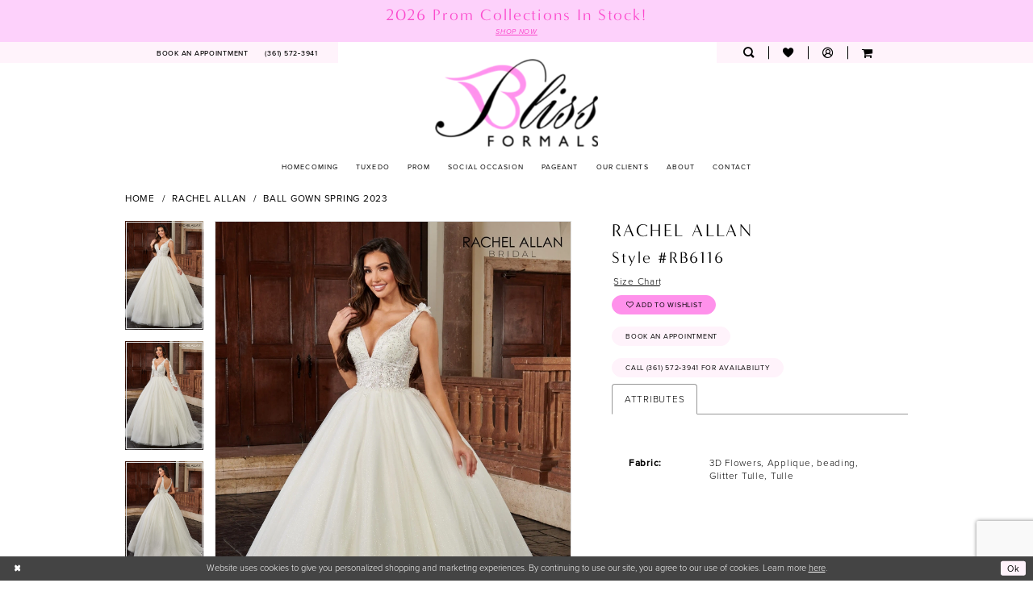

--- FILE ---
content_type: text/html; charset=utf-8
request_url: https://www.google.com/recaptcha/api2/anchor?ar=1&k=6Lcj_zIaAAAAAEPaGR6WdvVAhU7h1T3sbNdPWs4X&co=aHR0cHM6Ly93d3cuYmxpc3Nmb3JtYWxzYW5kcHJvbS5jb206NDQz&hl=en&v=PoyoqOPhxBO7pBk68S4YbpHZ&size=invisible&anchor-ms=20000&execute-ms=30000&cb=v30m6ng9ipqi
body_size: 48931
content:
<!DOCTYPE HTML><html dir="ltr" lang="en"><head><meta http-equiv="Content-Type" content="text/html; charset=UTF-8">
<meta http-equiv="X-UA-Compatible" content="IE=edge">
<title>reCAPTCHA</title>
<style type="text/css">
/* cyrillic-ext */
@font-face {
  font-family: 'Roboto';
  font-style: normal;
  font-weight: 400;
  font-stretch: 100%;
  src: url(//fonts.gstatic.com/s/roboto/v48/KFO7CnqEu92Fr1ME7kSn66aGLdTylUAMa3GUBHMdazTgWw.woff2) format('woff2');
  unicode-range: U+0460-052F, U+1C80-1C8A, U+20B4, U+2DE0-2DFF, U+A640-A69F, U+FE2E-FE2F;
}
/* cyrillic */
@font-face {
  font-family: 'Roboto';
  font-style: normal;
  font-weight: 400;
  font-stretch: 100%;
  src: url(//fonts.gstatic.com/s/roboto/v48/KFO7CnqEu92Fr1ME7kSn66aGLdTylUAMa3iUBHMdazTgWw.woff2) format('woff2');
  unicode-range: U+0301, U+0400-045F, U+0490-0491, U+04B0-04B1, U+2116;
}
/* greek-ext */
@font-face {
  font-family: 'Roboto';
  font-style: normal;
  font-weight: 400;
  font-stretch: 100%;
  src: url(//fonts.gstatic.com/s/roboto/v48/KFO7CnqEu92Fr1ME7kSn66aGLdTylUAMa3CUBHMdazTgWw.woff2) format('woff2');
  unicode-range: U+1F00-1FFF;
}
/* greek */
@font-face {
  font-family: 'Roboto';
  font-style: normal;
  font-weight: 400;
  font-stretch: 100%;
  src: url(//fonts.gstatic.com/s/roboto/v48/KFO7CnqEu92Fr1ME7kSn66aGLdTylUAMa3-UBHMdazTgWw.woff2) format('woff2');
  unicode-range: U+0370-0377, U+037A-037F, U+0384-038A, U+038C, U+038E-03A1, U+03A3-03FF;
}
/* math */
@font-face {
  font-family: 'Roboto';
  font-style: normal;
  font-weight: 400;
  font-stretch: 100%;
  src: url(//fonts.gstatic.com/s/roboto/v48/KFO7CnqEu92Fr1ME7kSn66aGLdTylUAMawCUBHMdazTgWw.woff2) format('woff2');
  unicode-range: U+0302-0303, U+0305, U+0307-0308, U+0310, U+0312, U+0315, U+031A, U+0326-0327, U+032C, U+032F-0330, U+0332-0333, U+0338, U+033A, U+0346, U+034D, U+0391-03A1, U+03A3-03A9, U+03B1-03C9, U+03D1, U+03D5-03D6, U+03F0-03F1, U+03F4-03F5, U+2016-2017, U+2034-2038, U+203C, U+2040, U+2043, U+2047, U+2050, U+2057, U+205F, U+2070-2071, U+2074-208E, U+2090-209C, U+20D0-20DC, U+20E1, U+20E5-20EF, U+2100-2112, U+2114-2115, U+2117-2121, U+2123-214F, U+2190, U+2192, U+2194-21AE, U+21B0-21E5, U+21F1-21F2, U+21F4-2211, U+2213-2214, U+2216-22FF, U+2308-230B, U+2310, U+2319, U+231C-2321, U+2336-237A, U+237C, U+2395, U+239B-23B7, U+23D0, U+23DC-23E1, U+2474-2475, U+25AF, U+25B3, U+25B7, U+25BD, U+25C1, U+25CA, U+25CC, U+25FB, U+266D-266F, U+27C0-27FF, U+2900-2AFF, U+2B0E-2B11, U+2B30-2B4C, U+2BFE, U+3030, U+FF5B, U+FF5D, U+1D400-1D7FF, U+1EE00-1EEFF;
}
/* symbols */
@font-face {
  font-family: 'Roboto';
  font-style: normal;
  font-weight: 400;
  font-stretch: 100%;
  src: url(//fonts.gstatic.com/s/roboto/v48/KFO7CnqEu92Fr1ME7kSn66aGLdTylUAMaxKUBHMdazTgWw.woff2) format('woff2');
  unicode-range: U+0001-000C, U+000E-001F, U+007F-009F, U+20DD-20E0, U+20E2-20E4, U+2150-218F, U+2190, U+2192, U+2194-2199, U+21AF, U+21E6-21F0, U+21F3, U+2218-2219, U+2299, U+22C4-22C6, U+2300-243F, U+2440-244A, U+2460-24FF, U+25A0-27BF, U+2800-28FF, U+2921-2922, U+2981, U+29BF, U+29EB, U+2B00-2BFF, U+4DC0-4DFF, U+FFF9-FFFB, U+10140-1018E, U+10190-1019C, U+101A0, U+101D0-101FD, U+102E0-102FB, U+10E60-10E7E, U+1D2C0-1D2D3, U+1D2E0-1D37F, U+1F000-1F0FF, U+1F100-1F1AD, U+1F1E6-1F1FF, U+1F30D-1F30F, U+1F315, U+1F31C, U+1F31E, U+1F320-1F32C, U+1F336, U+1F378, U+1F37D, U+1F382, U+1F393-1F39F, U+1F3A7-1F3A8, U+1F3AC-1F3AF, U+1F3C2, U+1F3C4-1F3C6, U+1F3CA-1F3CE, U+1F3D4-1F3E0, U+1F3ED, U+1F3F1-1F3F3, U+1F3F5-1F3F7, U+1F408, U+1F415, U+1F41F, U+1F426, U+1F43F, U+1F441-1F442, U+1F444, U+1F446-1F449, U+1F44C-1F44E, U+1F453, U+1F46A, U+1F47D, U+1F4A3, U+1F4B0, U+1F4B3, U+1F4B9, U+1F4BB, U+1F4BF, U+1F4C8-1F4CB, U+1F4D6, U+1F4DA, U+1F4DF, U+1F4E3-1F4E6, U+1F4EA-1F4ED, U+1F4F7, U+1F4F9-1F4FB, U+1F4FD-1F4FE, U+1F503, U+1F507-1F50B, U+1F50D, U+1F512-1F513, U+1F53E-1F54A, U+1F54F-1F5FA, U+1F610, U+1F650-1F67F, U+1F687, U+1F68D, U+1F691, U+1F694, U+1F698, U+1F6AD, U+1F6B2, U+1F6B9-1F6BA, U+1F6BC, U+1F6C6-1F6CF, U+1F6D3-1F6D7, U+1F6E0-1F6EA, U+1F6F0-1F6F3, U+1F6F7-1F6FC, U+1F700-1F7FF, U+1F800-1F80B, U+1F810-1F847, U+1F850-1F859, U+1F860-1F887, U+1F890-1F8AD, U+1F8B0-1F8BB, U+1F8C0-1F8C1, U+1F900-1F90B, U+1F93B, U+1F946, U+1F984, U+1F996, U+1F9E9, U+1FA00-1FA6F, U+1FA70-1FA7C, U+1FA80-1FA89, U+1FA8F-1FAC6, U+1FACE-1FADC, U+1FADF-1FAE9, U+1FAF0-1FAF8, U+1FB00-1FBFF;
}
/* vietnamese */
@font-face {
  font-family: 'Roboto';
  font-style: normal;
  font-weight: 400;
  font-stretch: 100%;
  src: url(//fonts.gstatic.com/s/roboto/v48/KFO7CnqEu92Fr1ME7kSn66aGLdTylUAMa3OUBHMdazTgWw.woff2) format('woff2');
  unicode-range: U+0102-0103, U+0110-0111, U+0128-0129, U+0168-0169, U+01A0-01A1, U+01AF-01B0, U+0300-0301, U+0303-0304, U+0308-0309, U+0323, U+0329, U+1EA0-1EF9, U+20AB;
}
/* latin-ext */
@font-face {
  font-family: 'Roboto';
  font-style: normal;
  font-weight: 400;
  font-stretch: 100%;
  src: url(//fonts.gstatic.com/s/roboto/v48/KFO7CnqEu92Fr1ME7kSn66aGLdTylUAMa3KUBHMdazTgWw.woff2) format('woff2');
  unicode-range: U+0100-02BA, U+02BD-02C5, U+02C7-02CC, U+02CE-02D7, U+02DD-02FF, U+0304, U+0308, U+0329, U+1D00-1DBF, U+1E00-1E9F, U+1EF2-1EFF, U+2020, U+20A0-20AB, U+20AD-20C0, U+2113, U+2C60-2C7F, U+A720-A7FF;
}
/* latin */
@font-face {
  font-family: 'Roboto';
  font-style: normal;
  font-weight: 400;
  font-stretch: 100%;
  src: url(//fonts.gstatic.com/s/roboto/v48/KFO7CnqEu92Fr1ME7kSn66aGLdTylUAMa3yUBHMdazQ.woff2) format('woff2');
  unicode-range: U+0000-00FF, U+0131, U+0152-0153, U+02BB-02BC, U+02C6, U+02DA, U+02DC, U+0304, U+0308, U+0329, U+2000-206F, U+20AC, U+2122, U+2191, U+2193, U+2212, U+2215, U+FEFF, U+FFFD;
}
/* cyrillic-ext */
@font-face {
  font-family: 'Roboto';
  font-style: normal;
  font-weight: 500;
  font-stretch: 100%;
  src: url(//fonts.gstatic.com/s/roboto/v48/KFO7CnqEu92Fr1ME7kSn66aGLdTylUAMa3GUBHMdazTgWw.woff2) format('woff2');
  unicode-range: U+0460-052F, U+1C80-1C8A, U+20B4, U+2DE0-2DFF, U+A640-A69F, U+FE2E-FE2F;
}
/* cyrillic */
@font-face {
  font-family: 'Roboto';
  font-style: normal;
  font-weight: 500;
  font-stretch: 100%;
  src: url(//fonts.gstatic.com/s/roboto/v48/KFO7CnqEu92Fr1ME7kSn66aGLdTylUAMa3iUBHMdazTgWw.woff2) format('woff2');
  unicode-range: U+0301, U+0400-045F, U+0490-0491, U+04B0-04B1, U+2116;
}
/* greek-ext */
@font-face {
  font-family: 'Roboto';
  font-style: normal;
  font-weight: 500;
  font-stretch: 100%;
  src: url(//fonts.gstatic.com/s/roboto/v48/KFO7CnqEu92Fr1ME7kSn66aGLdTylUAMa3CUBHMdazTgWw.woff2) format('woff2');
  unicode-range: U+1F00-1FFF;
}
/* greek */
@font-face {
  font-family: 'Roboto';
  font-style: normal;
  font-weight: 500;
  font-stretch: 100%;
  src: url(//fonts.gstatic.com/s/roboto/v48/KFO7CnqEu92Fr1ME7kSn66aGLdTylUAMa3-UBHMdazTgWw.woff2) format('woff2');
  unicode-range: U+0370-0377, U+037A-037F, U+0384-038A, U+038C, U+038E-03A1, U+03A3-03FF;
}
/* math */
@font-face {
  font-family: 'Roboto';
  font-style: normal;
  font-weight: 500;
  font-stretch: 100%;
  src: url(//fonts.gstatic.com/s/roboto/v48/KFO7CnqEu92Fr1ME7kSn66aGLdTylUAMawCUBHMdazTgWw.woff2) format('woff2');
  unicode-range: U+0302-0303, U+0305, U+0307-0308, U+0310, U+0312, U+0315, U+031A, U+0326-0327, U+032C, U+032F-0330, U+0332-0333, U+0338, U+033A, U+0346, U+034D, U+0391-03A1, U+03A3-03A9, U+03B1-03C9, U+03D1, U+03D5-03D6, U+03F0-03F1, U+03F4-03F5, U+2016-2017, U+2034-2038, U+203C, U+2040, U+2043, U+2047, U+2050, U+2057, U+205F, U+2070-2071, U+2074-208E, U+2090-209C, U+20D0-20DC, U+20E1, U+20E5-20EF, U+2100-2112, U+2114-2115, U+2117-2121, U+2123-214F, U+2190, U+2192, U+2194-21AE, U+21B0-21E5, U+21F1-21F2, U+21F4-2211, U+2213-2214, U+2216-22FF, U+2308-230B, U+2310, U+2319, U+231C-2321, U+2336-237A, U+237C, U+2395, U+239B-23B7, U+23D0, U+23DC-23E1, U+2474-2475, U+25AF, U+25B3, U+25B7, U+25BD, U+25C1, U+25CA, U+25CC, U+25FB, U+266D-266F, U+27C0-27FF, U+2900-2AFF, U+2B0E-2B11, U+2B30-2B4C, U+2BFE, U+3030, U+FF5B, U+FF5D, U+1D400-1D7FF, U+1EE00-1EEFF;
}
/* symbols */
@font-face {
  font-family: 'Roboto';
  font-style: normal;
  font-weight: 500;
  font-stretch: 100%;
  src: url(//fonts.gstatic.com/s/roboto/v48/KFO7CnqEu92Fr1ME7kSn66aGLdTylUAMaxKUBHMdazTgWw.woff2) format('woff2');
  unicode-range: U+0001-000C, U+000E-001F, U+007F-009F, U+20DD-20E0, U+20E2-20E4, U+2150-218F, U+2190, U+2192, U+2194-2199, U+21AF, U+21E6-21F0, U+21F3, U+2218-2219, U+2299, U+22C4-22C6, U+2300-243F, U+2440-244A, U+2460-24FF, U+25A0-27BF, U+2800-28FF, U+2921-2922, U+2981, U+29BF, U+29EB, U+2B00-2BFF, U+4DC0-4DFF, U+FFF9-FFFB, U+10140-1018E, U+10190-1019C, U+101A0, U+101D0-101FD, U+102E0-102FB, U+10E60-10E7E, U+1D2C0-1D2D3, U+1D2E0-1D37F, U+1F000-1F0FF, U+1F100-1F1AD, U+1F1E6-1F1FF, U+1F30D-1F30F, U+1F315, U+1F31C, U+1F31E, U+1F320-1F32C, U+1F336, U+1F378, U+1F37D, U+1F382, U+1F393-1F39F, U+1F3A7-1F3A8, U+1F3AC-1F3AF, U+1F3C2, U+1F3C4-1F3C6, U+1F3CA-1F3CE, U+1F3D4-1F3E0, U+1F3ED, U+1F3F1-1F3F3, U+1F3F5-1F3F7, U+1F408, U+1F415, U+1F41F, U+1F426, U+1F43F, U+1F441-1F442, U+1F444, U+1F446-1F449, U+1F44C-1F44E, U+1F453, U+1F46A, U+1F47D, U+1F4A3, U+1F4B0, U+1F4B3, U+1F4B9, U+1F4BB, U+1F4BF, U+1F4C8-1F4CB, U+1F4D6, U+1F4DA, U+1F4DF, U+1F4E3-1F4E6, U+1F4EA-1F4ED, U+1F4F7, U+1F4F9-1F4FB, U+1F4FD-1F4FE, U+1F503, U+1F507-1F50B, U+1F50D, U+1F512-1F513, U+1F53E-1F54A, U+1F54F-1F5FA, U+1F610, U+1F650-1F67F, U+1F687, U+1F68D, U+1F691, U+1F694, U+1F698, U+1F6AD, U+1F6B2, U+1F6B9-1F6BA, U+1F6BC, U+1F6C6-1F6CF, U+1F6D3-1F6D7, U+1F6E0-1F6EA, U+1F6F0-1F6F3, U+1F6F7-1F6FC, U+1F700-1F7FF, U+1F800-1F80B, U+1F810-1F847, U+1F850-1F859, U+1F860-1F887, U+1F890-1F8AD, U+1F8B0-1F8BB, U+1F8C0-1F8C1, U+1F900-1F90B, U+1F93B, U+1F946, U+1F984, U+1F996, U+1F9E9, U+1FA00-1FA6F, U+1FA70-1FA7C, U+1FA80-1FA89, U+1FA8F-1FAC6, U+1FACE-1FADC, U+1FADF-1FAE9, U+1FAF0-1FAF8, U+1FB00-1FBFF;
}
/* vietnamese */
@font-face {
  font-family: 'Roboto';
  font-style: normal;
  font-weight: 500;
  font-stretch: 100%;
  src: url(//fonts.gstatic.com/s/roboto/v48/KFO7CnqEu92Fr1ME7kSn66aGLdTylUAMa3OUBHMdazTgWw.woff2) format('woff2');
  unicode-range: U+0102-0103, U+0110-0111, U+0128-0129, U+0168-0169, U+01A0-01A1, U+01AF-01B0, U+0300-0301, U+0303-0304, U+0308-0309, U+0323, U+0329, U+1EA0-1EF9, U+20AB;
}
/* latin-ext */
@font-face {
  font-family: 'Roboto';
  font-style: normal;
  font-weight: 500;
  font-stretch: 100%;
  src: url(//fonts.gstatic.com/s/roboto/v48/KFO7CnqEu92Fr1ME7kSn66aGLdTylUAMa3KUBHMdazTgWw.woff2) format('woff2');
  unicode-range: U+0100-02BA, U+02BD-02C5, U+02C7-02CC, U+02CE-02D7, U+02DD-02FF, U+0304, U+0308, U+0329, U+1D00-1DBF, U+1E00-1E9F, U+1EF2-1EFF, U+2020, U+20A0-20AB, U+20AD-20C0, U+2113, U+2C60-2C7F, U+A720-A7FF;
}
/* latin */
@font-face {
  font-family: 'Roboto';
  font-style: normal;
  font-weight: 500;
  font-stretch: 100%;
  src: url(//fonts.gstatic.com/s/roboto/v48/KFO7CnqEu92Fr1ME7kSn66aGLdTylUAMa3yUBHMdazQ.woff2) format('woff2');
  unicode-range: U+0000-00FF, U+0131, U+0152-0153, U+02BB-02BC, U+02C6, U+02DA, U+02DC, U+0304, U+0308, U+0329, U+2000-206F, U+20AC, U+2122, U+2191, U+2193, U+2212, U+2215, U+FEFF, U+FFFD;
}
/* cyrillic-ext */
@font-face {
  font-family: 'Roboto';
  font-style: normal;
  font-weight: 900;
  font-stretch: 100%;
  src: url(//fonts.gstatic.com/s/roboto/v48/KFO7CnqEu92Fr1ME7kSn66aGLdTylUAMa3GUBHMdazTgWw.woff2) format('woff2');
  unicode-range: U+0460-052F, U+1C80-1C8A, U+20B4, U+2DE0-2DFF, U+A640-A69F, U+FE2E-FE2F;
}
/* cyrillic */
@font-face {
  font-family: 'Roboto';
  font-style: normal;
  font-weight: 900;
  font-stretch: 100%;
  src: url(//fonts.gstatic.com/s/roboto/v48/KFO7CnqEu92Fr1ME7kSn66aGLdTylUAMa3iUBHMdazTgWw.woff2) format('woff2');
  unicode-range: U+0301, U+0400-045F, U+0490-0491, U+04B0-04B1, U+2116;
}
/* greek-ext */
@font-face {
  font-family: 'Roboto';
  font-style: normal;
  font-weight: 900;
  font-stretch: 100%;
  src: url(//fonts.gstatic.com/s/roboto/v48/KFO7CnqEu92Fr1ME7kSn66aGLdTylUAMa3CUBHMdazTgWw.woff2) format('woff2');
  unicode-range: U+1F00-1FFF;
}
/* greek */
@font-face {
  font-family: 'Roboto';
  font-style: normal;
  font-weight: 900;
  font-stretch: 100%;
  src: url(//fonts.gstatic.com/s/roboto/v48/KFO7CnqEu92Fr1ME7kSn66aGLdTylUAMa3-UBHMdazTgWw.woff2) format('woff2');
  unicode-range: U+0370-0377, U+037A-037F, U+0384-038A, U+038C, U+038E-03A1, U+03A3-03FF;
}
/* math */
@font-face {
  font-family: 'Roboto';
  font-style: normal;
  font-weight: 900;
  font-stretch: 100%;
  src: url(//fonts.gstatic.com/s/roboto/v48/KFO7CnqEu92Fr1ME7kSn66aGLdTylUAMawCUBHMdazTgWw.woff2) format('woff2');
  unicode-range: U+0302-0303, U+0305, U+0307-0308, U+0310, U+0312, U+0315, U+031A, U+0326-0327, U+032C, U+032F-0330, U+0332-0333, U+0338, U+033A, U+0346, U+034D, U+0391-03A1, U+03A3-03A9, U+03B1-03C9, U+03D1, U+03D5-03D6, U+03F0-03F1, U+03F4-03F5, U+2016-2017, U+2034-2038, U+203C, U+2040, U+2043, U+2047, U+2050, U+2057, U+205F, U+2070-2071, U+2074-208E, U+2090-209C, U+20D0-20DC, U+20E1, U+20E5-20EF, U+2100-2112, U+2114-2115, U+2117-2121, U+2123-214F, U+2190, U+2192, U+2194-21AE, U+21B0-21E5, U+21F1-21F2, U+21F4-2211, U+2213-2214, U+2216-22FF, U+2308-230B, U+2310, U+2319, U+231C-2321, U+2336-237A, U+237C, U+2395, U+239B-23B7, U+23D0, U+23DC-23E1, U+2474-2475, U+25AF, U+25B3, U+25B7, U+25BD, U+25C1, U+25CA, U+25CC, U+25FB, U+266D-266F, U+27C0-27FF, U+2900-2AFF, U+2B0E-2B11, U+2B30-2B4C, U+2BFE, U+3030, U+FF5B, U+FF5D, U+1D400-1D7FF, U+1EE00-1EEFF;
}
/* symbols */
@font-face {
  font-family: 'Roboto';
  font-style: normal;
  font-weight: 900;
  font-stretch: 100%;
  src: url(//fonts.gstatic.com/s/roboto/v48/KFO7CnqEu92Fr1ME7kSn66aGLdTylUAMaxKUBHMdazTgWw.woff2) format('woff2');
  unicode-range: U+0001-000C, U+000E-001F, U+007F-009F, U+20DD-20E0, U+20E2-20E4, U+2150-218F, U+2190, U+2192, U+2194-2199, U+21AF, U+21E6-21F0, U+21F3, U+2218-2219, U+2299, U+22C4-22C6, U+2300-243F, U+2440-244A, U+2460-24FF, U+25A0-27BF, U+2800-28FF, U+2921-2922, U+2981, U+29BF, U+29EB, U+2B00-2BFF, U+4DC0-4DFF, U+FFF9-FFFB, U+10140-1018E, U+10190-1019C, U+101A0, U+101D0-101FD, U+102E0-102FB, U+10E60-10E7E, U+1D2C0-1D2D3, U+1D2E0-1D37F, U+1F000-1F0FF, U+1F100-1F1AD, U+1F1E6-1F1FF, U+1F30D-1F30F, U+1F315, U+1F31C, U+1F31E, U+1F320-1F32C, U+1F336, U+1F378, U+1F37D, U+1F382, U+1F393-1F39F, U+1F3A7-1F3A8, U+1F3AC-1F3AF, U+1F3C2, U+1F3C4-1F3C6, U+1F3CA-1F3CE, U+1F3D4-1F3E0, U+1F3ED, U+1F3F1-1F3F3, U+1F3F5-1F3F7, U+1F408, U+1F415, U+1F41F, U+1F426, U+1F43F, U+1F441-1F442, U+1F444, U+1F446-1F449, U+1F44C-1F44E, U+1F453, U+1F46A, U+1F47D, U+1F4A3, U+1F4B0, U+1F4B3, U+1F4B9, U+1F4BB, U+1F4BF, U+1F4C8-1F4CB, U+1F4D6, U+1F4DA, U+1F4DF, U+1F4E3-1F4E6, U+1F4EA-1F4ED, U+1F4F7, U+1F4F9-1F4FB, U+1F4FD-1F4FE, U+1F503, U+1F507-1F50B, U+1F50D, U+1F512-1F513, U+1F53E-1F54A, U+1F54F-1F5FA, U+1F610, U+1F650-1F67F, U+1F687, U+1F68D, U+1F691, U+1F694, U+1F698, U+1F6AD, U+1F6B2, U+1F6B9-1F6BA, U+1F6BC, U+1F6C6-1F6CF, U+1F6D3-1F6D7, U+1F6E0-1F6EA, U+1F6F0-1F6F3, U+1F6F7-1F6FC, U+1F700-1F7FF, U+1F800-1F80B, U+1F810-1F847, U+1F850-1F859, U+1F860-1F887, U+1F890-1F8AD, U+1F8B0-1F8BB, U+1F8C0-1F8C1, U+1F900-1F90B, U+1F93B, U+1F946, U+1F984, U+1F996, U+1F9E9, U+1FA00-1FA6F, U+1FA70-1FA7C, U+1FA80-1FA89, U+1FA8F-1FAC6, U+1FACE-1FADC, U+1FADF-1FAE9, U+1FAF0-1FAF8, U+1FB00-1FBFF;
}
/* vietnamese */
@font-face {
  font-family: 'Roboto';
  font-style: normal;
  font-weight: 900;
  font-stretch: 100%;
  src: url(//fonts.gstatic.com/s/roboto/v48/KFO7CnqEu92Fr1ME7kSn66aGLdTylUAMa3OUBHMdazTgWw.woff2) format('woff2');
  unicode-range: U+0102-0103, U+0110-0111, U+0128-0129, U+0168-0169, U+01A0-01A1, U+01AF-01B0, U+0300-0301, U+0303-0304, U+0308-0309, U+0323, U+0329, U+1EA0-1EF9, U+20AB;
}
/* latin-ext */
@font-face {
  font-family: 'Roboto';
  font-style: normal;
  font-weight: 900;
  font-stretch: 100%;
  src: url(//fonts.gstatic.com/s/roboto/v48/KFO7CnqEu92Fr1ME7kSn66aGLdTylUAMa3KUBHMdazTgWw.woff2) format('woff2');
  unicode-range: U+0100-02BA, U+02BD-02C5, U+02C7-02CC, U+02CE-02D7, U+02DD-02FF, U+0304, U+0308, U+0329, U+1D00-1DBF, U+1E00-1E9F, U+1EF2-1EFF, U+2020, U+20A0-20AB, U+20AD-20C0, U+2113, U+2C60-2C7F, U+A720-A7FF;
}
/* latin */
@font-face {
  font-family: 'Roboto';
  font-style: normal;
  font-weight: 900;
  font-stretch: 100%;
  src: url(//fonts.gstatic.com/s/roboto/v48/KFO7CnqEu92Fr1ME7kSn66aGLdTylUAMa3yUBHMdazQ.woff2) format('woff2');
  unicode-range: U+0000-00FF, U+0131, U+0152-0153, U+02BB-02BC, U+02C6, U+02DA, U+02DC, U+0304, U+0308, U+0329, U+2000-206F, U+20AC, U+2122, U+2191, U+2193, U+2212, U+2215, U+FEFF, U+FFFD;
}

</style>
<link rel="stylesheet" type="text/css" href="https://www.gstatic.com/recaptcha/releases/PoyoqOPhxBO7pBk68S4YbpHZ/styles__ltr.css">
<script nonce="euJ0F3dHn_F9dh_HBcphmg" type="text/javascript">window['__recaptcha_api'] = 'https://www.google.com/recaptcha/api2/';</script>
<script type="text/javascript" src="https://www.gstatic.com/recaptcha/releases/PoyoqOPhxBO7pBk68S4YbpHZ/recaptcha__en.js" nonce="euJ0F3dHn_F9dh_HBcphmg">
      
    </script></head>
<body><div id="rc-anchor-alert" class="rc-anchor-alert"></div>
<input type="hidden" id="recaptcha-token" value="[base64]">
<script type="text/javascript" nonce="euJ0F3dHn_F9dh_HBcphmg">
      recaptcha.anchor.Main.init("[\x22ainput\x22,[\x22bgdata\x22,\x22\x22,\[base64]/[base64]/[base64]/ZyhXLGgpOnEoW04sMjEsbF0sVywwKSxoKSxmYWxzZSxmYWxzZSl9Y2F0Y2goayl7RygzNTgsVyk/[base64]/[base64]/[base64]/[base64]/[base64]/[base64]/[base64]/bmV3IEJbT10oRFswXSk6dz09Mj9uZXcgQltPXShEWzBdLERbMV0pOnc9PTM/bmV3IEJbT10oRFswXSxEWzFdLERbMl0pOnc9PTQ/[base64]/[base64]/[base64]/[base64]/[base64]\\u003d\x22,\[base64]\\u003d\\u003d\x22,\x22K8ONZiwwWwXDk8KWwqXCgn/CqcO9w4ZROMK6PMKswq8Hw63DisK0bMKXw6sYw7cGw5h8cmTDrgJUwo4Aw6kxwq/[base64]/CpMOcbybDlTnCrVsyeMOgw4vCi8KbPARqwokrwr/CpTk/YU7Cgy0Fwo9fwol5eEIVKcO+wpbCp8KJwpNCw7rDtcKCCzPCocOtwqhWwoTCn0nCrcOfFjzCp8Kvw7Nsw5ICwprCi8Kwwp8Vw4nCoF3DqMOJwrNxOD7CtMKFb2fDkkA/V3nCqMO6IMKWWsOtw517GsKWw5N2W2dGDzLCoSQ4ABh8w4dCXGo7TDQMOno1w6MYw68Bwo0awqrCsAgyw5Ytw4tZX8OBw689EsKXPcOow455w5Nre1p3wpxwAMKww656w7XDq19+w61mRsKocghXwoDCvsOLU8OFwqw1PhoLJ8K9LV/DnCVjwrrDisOGKXjCuxrCp8ObOMKkSMKpYMOCwpjCjXQTwrsQwrXDoG7CksOGO8O2wpzDqsO1w4IGwqF2w5ozEg3CosK6CMKAD8ODeH7DnVfDl8KBw5HDv2MBwolRw7HDncO+wqZzwq/CpMKMV8K7QcKvN8KvUH3Dkk1nwobDi3VRWQ7CkcO2Vl5dIMOPIsKWw7FhfU/DjcKiLcOzbDnDhFvCl8Kdw6zCqnhxwoMiwoFQw6vDtjPCpMKvDQ4qwooawrzDm8K4wrjCkcOowr1awrDDgsK9w43Dk8KmwrjDjAHCh3ZeOzgEwoHDg8OLw5QmUFQjZgbDjBMgJcK/w6Asw4TDksK4w7nDucOyw5Mnw5cPBsOBwpEWw61VPcOkwrXChGfCmcORw63DtsOPLcKhbMOfwqp9PsOHf8OzT3XCssKGw7XDrAvCisKOwoMwwr/[base64]/[base64]/wowOwrLDqMKawovDkUYyw7sEwpEOWcKBI8OuYhoEP8Kewr3CmR8pZnPDkcOcRwBLEMKybTMcwpl+c37Ds8KHE8KLBBHDuU3CmU4xGMO6wqQidiUHC2zCrMO4EWjDj8OIwph0D8KawqbCrsO+TMOMRMK/wqjCh8KKw47Clkwyw43CosK9csKLR8KEVMKHGUrCikXDosOWJ8KWJR47w5luwq3Cl37DiFsnLsKOOkvCrXYlwoccA3bDlz/CiFLChGDDqMOmw5/DrcOSwqTCvArDqHXDpMOjwo13eMKAw7kpw4jCnXVnwroPPTjDtnDDl8KKw7ksXGHClW/DrcKseXzDiAc1BWUOwrFXIcKow6vCvcOkTsKEBSR7RB4YwqZGwqXCs8O1OwVsY8KGwrgKw41PHXMhDS7CrcKbalBMaCjCncOLw4rDuAjCvsOReBRZKTfDssK/AQHCo8Orw57DrVvDjSoNI8O1woxTwpXDvQQCw7HDjE53csOXw49Owr5ew7FjSsKuV8OYWcOkX8K3w7kcwqALwpIrccO/[base64]/DmMKVbMOSw73DpsOTw5xVAcOVw77DuMOKNcKCwoFSdsKkLATDgcKKw57CnCUyw7DDrMKTSm7DnV3DlcKzw6tkw6AmGMKyw7xTUsOIUxTCrsKwHDjCkGbDqRJhVsOoUE/[base64]/[base64]/[base64]/DmMKfdcOtM8Kxw4nCo8K2wr/DisKPwojCsMOIwpdJZFIvw4vDoBvCnQJiTMKAWsKcwobCscOsw5Y8wrrCv8KTw5oJZilRNwR5wpNuw7jDuMOtbMObHyDCn8KtwrPDh8OZAMOEXcOaIMKUasO/[base64]/CrkPCmsK3wpJEw7EDJWpPLMORwqfDoSrCvcOwwrzCtnx+PFNRZQHDnWtww7bDvgxOwpFuNXTCmsKvw6jDt8OLY1jDuy3CssKJGsOyBmkMwp3DrsOcwqzDrHc8IcOqLsO4wrnCqm/CghnDim/CoxLCuDY8LMKbN0dSKhUWwrZ0Z8Oew4sHSsKHQ0s2ME7CnwjCrMKSDwfCrigcJMK4CUHCs8OhGmjDs8OnasOBNiUWw6nDusKjJTHCp8OEbkLDi04owpNWw7tmwpkAwrN3wp4/XV7Dll/DhcKcKwkUEh7Cg8OywpUULlHCkcK6dw/ClRfDn8KMA8KbIcKmIMOnw65GwovCoWLCqjzDmgE9w5bCu8K5XyAow4c0SsOvTcOAw5ZrB8OgF35XBEt8wo5qPxbCl27CmMOGemvDh8KkwpDDmsKiBicuwozCgsOOw5/[base64]/DllHCqTvDlcOWw5DChVExd8Khw5PDvnl8NizCniUYwqxnD8K0ZV5IN33DlGpPw6NSwpfCrC7Do0ZMwqRXNGXCkCXCjMOPwrgcMiDDh8KcwrDChsOmw5A9X8ONfT/[base64]/[base64]/DhcKQwrnDhcOfwoHCuMOdV8KVGcOyeUIZwrAnw7JPJnvCoHnCgEfCgcOpw4kFfsOoUGAWwpQVAcOJPC8Fw53CpcOZw4zCtsKpw7AsaMOMwrnDrSbDgMOSXsOuAizCvMOULxfCh8Kew592wrjCuMO9wp4HFC7CscKHEyQ+wo/Di1FJw6XDjlp9TWpgw61/wq1GTMOEGnvCqQ3DhMOewo/[base64]/Cj2pIwptCcVvDiBzCuMKNw7HCkUbCrS/Dhy9ZacKwwrLCqcKbw5HCqnwmwqTDmsOOdgPDjsOnwrXCp8KBb0kNwoDCp1EFFVZWw4fCmsODw5XCtFhtcX3DrTDClsKbHcKbQnhZwrHCsMKZFMKBw4hXw6hiwq7CrVDCrzwEZCfCg8KLRcKMwoMAwpHDlyTDvWQXw4/CqX3CmcOLOnJtHUhuM13CiVVnwqrDhUHDtMO4w5LDhCTDgMOfYMK1w53CgcO1K8KLDgPDhHAkRsOhWkTDrsOpV8OcT8K4w5rCisKYwpwSwqnCpUrCnyktenIdcETDiF/DhsOaRMO+w5DCiMKjwrPCmcOYwoNzUF8QNAkIW18tcMOCwoPCqRPDgFkQwop4w4TDu8Kbw7oEw5/CnsKIayAtw4ZeTcKkA3/[base64]/[base64]/PB8Zw4QNw4xUCsKEwoYdIcKnwrXDrnfDoVfDlmsUwpJNw43DhgzCjMOSasOYw63DiMK4w5USaz/DgFABwpgwwqIDwrRiwqAsBcKXIEbClsOsw6TDr8O5TEoUwokId2hDw6nDgCDCr0I3HcOwVQfCuXPDncKFw43DhwAWwpPCqcKvw7Z3Z8KvwrDCmSHDkVPDhj0twqvDtE3DgnAKGsK/[base64]/CkisrwqzDncObNGcqwqNTw61ew7IowrAHEsODw6tUWmhgO0vClEgfPwMnwozCv3hVC1zDpzLDp8K/DsKyEl7DgX8sPMKtw6PDsjcuw5/DiXPCrMK1DsKmaUB+acKEwpdIw7oLZsKsRMO7PCvDlMKgSnMLwo3Cs2VeEMOiw6vDgcO9w63DqsKCw5h+w7I0woZxw4lqw6TCtHtywo5UKELCk8ObbMKywrkYw4rCsho8w7tnw43CtlTDrxTCpMKHw5F4fsO5fMK/IxLCjMK6b8Ksw5lFwprCrx9Awp0rDl/DtDx7w5wKEARhQ0PCvsK1w77CusOFOnYEwofCihRiecKsBE5pw6d2w5bCtBvCth/DtnzCvsKqwqY0w655wofCosOdG8OuQjLCkMK2wogmwp9qw7l4wrhHwpEWw4N3w6AlPm9Gw40hPUc/cR/CpWwew6HDt8KUwr/[base64]/ClUJUwqXChAUbYH3Dox/CjADCsMO0wqbDlsOeL1LDhBLCmsKdXgZNw47CkmpfwrUma8KBMMO3Zyt5woVhQcKbCUkswrY5w57DiMKqAsOVXCjCuk7CsXDDo3bDscOBw7HCsMOhwplKIcO1GGxlXlkvNifDixzCnyvCvADDjFMEBsKIM8Kcwq/[base64]/DmsOuPg7DtcKVwpLCmWTCmShMXWwZO0DCgGPCucKAZhNtwrjDrcK/Djo/IsOqMFQSwqwzw4o1GcOXw5rCgjg3wo48AXnDshnCjsOtwokTKcOOFMOawp0gOz7DnMOXw5zDt8KVw5nCk8KJUwTCv8K9N8Kjw6QgWHxQeBXCjMKVwrfDi8KEwoTCkTJ/HHtvbiDCpsK/YcOAb8Kgw7nDtcOYwppObsKASsKYw5PDt8OmwqrCkQI5P8KOGDcpPMKXw5cbf8KBeMKOw5vDt8KQdD17HGrDusOJVcOHFg0Vcn/DlsOST2EHYUc+wrtAw7UHC8O8woxmw4/Djys7T3rCmMO4w6sDwrFZIic8wpLDp8OXCcOgXGTCmcKGw5DCvcKuwrjDtcKYwr/Dvn3DscK+w4YTwoDCocOgVX7Dsw1rWMKawpfDi8O5wowhw4BDUsKmw4pBQsOrGMOSwp7DoD0Qwp7DmsOHacKZwotgPlMLwpJ+w5LCqsOTwo/Cvg3DsMOUZQPDnsOKwrDDsGMdw7AOwqhWScOIw4Y2wpTCiTwbeSJpwrPDlGnCllw8w4FywpzCtcOAA8KtwrNQw6E3Q8Kyw6Z3wq9rw4bDkQHDjMKIw7Z8Ph5Dw7xsJy/DhW/DsHYHdTBZw5YQP2IBw5AyJMOqLcKLwoPCqjTCrsK8w5/CgMKMwrhnLR7CtEg0wrEQOsKDwqbCnU1kGEDCosOlYMOyB1cfwp/CrQzCu2duw7xKwqHCq8KEawlKekt9bcKAAcKteMKGw7DCvMOAwpYCwpAASkzCrcOIPjATwrLDsMKqQys0Z8KxAG/CgyoJwqxZLcOTw7QBwp1WJ3ZNARh4w4Q6McKfw5DDiyZBWB3Dg8K/ThTDpcOzw7lDZhx3Og3DvkLCs8OKwp/Dp8KBUcOQw7gTwrvCpcKROsKOUsOsLh52w713ccO3wrhCwpjCg03Co8KtAcK5wp3CmV7DlmrCi8KRQlUWwrQQVn7DqnzDsjbCnMKcBgFWwpvDv23Cs8OGw7rDlcOIMiYLVsOIwqfChATDicKwKyN+w4QAwo/DuXXDq0JPMcO/wrfCoMOuYxnDn8KCHwfDjcO9EC3CtsOHGmTCoU9pOcOsRsKYwofCssOfw4fChAzDn8Kvwrt9Y8O/wodYwrHCuXvCkQvCnsKhMS/DowLChsOTc0TDosObwqrCgUV5CMOOUjfDjMKSa8ObVMKIw7Evw4J2w6PCssOiwqHCr8K0w5kAwpDCv8Kqw63DqVjCp1F0KjVsUDdcw693JMOkwqpMwo3DoUElAF7CtlYqw5sXwpxmw6nDnTHChHRGw5zCmk0HwqrDnAzDqm15wolZw5kMw7dOPEvCuMKNUMO7wp/DpsKBwq9Gw7UWaBEZDRxsHn/[base64]/[base64]/DucKyOjHDvsKrw6zConLDqcOWwoZMPMOJw5AYcn/DvMOIwqTCiWLDkS3CjsOOKmTDnsOWWUvCv8Ohw4MZw4LCswFkw6PCrlbDkWzChMO6wqfClDAMw6fCvcKGwrbDn3DCnsKkw6PDmcO1ZMKTMyhLGsOGG1tYMAMiw45jwp/DgBzCmWfDk8OUEx/[base64]/CngvDpg7Dtw7DmC91C8OmHV14wp9Qw5XCvsKSw6bDhcOsUGNEw5jDhgRuw40gejN7bBjChEPDiXbDrsKJw7IGw7bChMKAw7RoRTIBVMO/w5TCjSjDrX7CssOaJsKdwrbCimDCosKsJ8KNw4QpHAV7J8OEw6hhOBLDssOBAsK1w6rDhUBvdxvCqAULwqNhw7PDtADDmTQCwoLDjsKww5E7wrPCvGgAFcO0cRwSwpt3F8KmVQ3CpcKiMiTDgFsxwrdlGMKmJMOxw5psbsKlaSXDiQtIwrkKwoB/[base64]/w6hpa8OFSCzCmSIYwp/CpMKww7HDsCHCrVzCiBthNcOqTsKIIiHDq8OBw6RFw6w4WRrCjALCi8KvwpLCvsK/[base64]/Di8KKJgjDhMO0RcOcw6PDqmljClrCjMOwaXXCjXZGw6fDncK6eTzDmMOhwqwZwqshHsK+NsKPW3bCmjbCqBgIwp98Y3nChMK9w5DChMOLw5zCm8OEwoUJwp19w4TCmsOlwp/Cp8ObwoAow5XCtz7CrU98w7zDmsKjwq/Dh8OcwqfDusK5EnHCvMOtYWsuBcKqCcKELBbCqsKnw5xtw7bDosOnwr/DlBFfasKrP8OjwrbDqcKJdxDCsj9vw6zDnsK8wrfCmcKXw5ciw58kwovDn8OCw6HDiMKECsKYZT/DkcK5FMKNTkPDuMK/FFXCk8OEXlrCs8Kqe8O9S8OPwpIkw5A/wpVQwprDrR/[base64]/w7LCtMOLOhUtf8OLFwfDnHLCjB5SCjsBwqd5woDCpjDDoynDjkF9wpPChV7DnXUfw48KwofCnBDDk8K7w7cULVEHH8KEw5HCgsOmw4/DjcKcwrnCiXgDXsO1w6Vgw6HDhMKYCRpXwo3DiGYjSMKqw57CiMOFA8OFwpJuGMODAMO0WVdRwpcNCsOzw7LDiSXCnMKfahYFQQY7w4zDhglqwovDtTh4ZcK/wolESMKSw4/Dg1nDjcOZwqzDukk6MwrDrcKyGXTDp1FpDBfDgsOIwo3DosONwofCqDXCusK4Fh7CsMK/wpcOwq/DkmZ1w6MqBsKncsKTworDpcKFI144w67Duy9PQyR3csK5wp5Nb8Oow7fCq1TDpztrdMOANDLCk8OOwp7Dg8KfwqbDl0V1XSQdQANbPsKnw6p7G3DDtcKkE8OaRH7Csk3CjBDCjMKjw6nCuAHDncKhwpHClsKkDsKQNcOGDG/[base64]/CgsOQQCDClSvDplvDucORWcKlLMORBsOPwoEhSMOwwoPCvsOZYwXCqhgvwpXCmnAbwqxRwo7CvsKWw5V2H8O4woXChmnDqFPCh8K/aE4gYcOnw6TCqMKrGzYUwpHChcKPw4Z9KcKmwrTCoGxtw5rDoSUMwoHDmW0wwpx9PcKCw689w71TC8ORPlfDuDBbW8OGwozCg8OywqvCtsKvwrM9fA/ChcO5wo/CsQ18ZMO0w6BAXcOnw5kWVcKdw6XChy8mw7Ayw5bCqR4aQsKMwq3CsMKkKcKaw4HDscKgT8KpwrXCp3AOaUkoDS7CucKrwrQ4EMKgUj8Lw5/DmVzDkSjDj0E7YcKhw5c+dsOvw5MNw6rCtcORDX7DsMKBcmXCvWnCmsO4CcOmw67CsV8xwqrCjcO0w5vDusKdwrHCiHEBGMK6AGt3w5bCmMKFwr/Di8OmwrnDtsKFwrE3w4dgZcOow6fCrjMhRG4Ew4c/V8Kywo/CjcOBw55qwqLCk8OgU8OIw4zCj8OCVXTDpsKbwrp4w7Jyw4hyVls6wolVH18mf8K/QSPCqn58JVAQwovDisKFd8K4UcKNw5Iuw7BKw5TCuMK0woPCv8KhEy7DjwnDu3RcJDDDvMOFw68cSz1Sw7HCqVdEw7fCvMKsLsOowpU4wpFewpB7wrl3wqvDvmfCvQ7DjzDDhiLClBd7HcOmCMOJUh/DoGfDsgwgLcK2wpTChcKGw54xacODQcOiwqrCrcKzKEXDv8Kdwrk0wphuw7XCmsOQR2zCocKnD8O7w6zCm8KMwqUOwrRmBjDDh8KjekvCgE3CoVRpY0doTsOdw6rCr29kN0jCvsKlD8OJHMOMFiEDY28bNSXCrULDiMKyw6PCo8KQwoRGw77DhTXCjQ/CmT3Cp8OXw53CqMO8w6IDwosueCJzNAkNw7zDnlLDnibCpgzChcKnHwtjWlFJwoU4wqtWYcOYw5ZmRXnCj8Klw7nClcKcdMO5dsKFw7bDi8KpwprDiW7CmMOfw5bDpMKNBWwwwq3CqMOvw7/Djythw7HCh8K9w4XDigk4w7wkDsKCfRzCvMKTw7EjFMOlAlXDolMnPx1kO8KvwoFacD7Dt0LDgHtMLg44EGjCm8O2w4bDpSzCuBkrNgogwqB/NHYxwoXCpcKjwp9Fw6hfw7zDu8KAwosbwpg+wobDtEjCrSbCrMOdw7fDpz7CnlfDu8Obwp1zwpJLwp5VEMOkwovDhgMhd8KPw4Q4XcO5CMOGTMK/ViIsN8KHJsKeYUMuFVVnw7o3w7XCly1kcsKbKhsrwq9OPx7ChxXDqcKwwoQCwqTCrsKGwpnDvzjDiFkjwpALUMO2w6Rlw7vDh8OdNcKuw6TCmx44w7IYFsKkw7JkRHsUwqjDgsK7BsOkw4JLHQfCncOkNcKXw5bCuMK4wqlFOMOXw7DCg8KsaMKJTwHDpcO3wp/CpDjDoA/[base64]/[base64]/DvwdcIFVXwq7Cs8KbUXMuw6HDh8KYwpjCg8OaLcKXw4PDscOPw4hhw4bCrcOrw6EawqjCs8Ojw5/DpQRbw4XCoRfDosKgaULCrCzDhRzCkhEcFsKvH17DsRxEw551w41TwqXDtEIxwqlcwo3DqsK7w5hjwq3Dr8KyVBF7PcOsUcOiH8KCwr3CrFrCtQLCgDg0wpXCghHChQkSXMKow4PCvsKnw7nCuMObw4PCssOAZMKawpvDtlPDtS/DncOWUcK2JMKDPQJJw4LDiC3DgMKFDcOFQsK0ICcNcsONWcOpJFTDixRjHcOrw73DmcKvw4/Cq01bwr0Hw4EJw6Z3wo7CoDnDmAIvw5TDtQXCj8OVcxw5w6ECw6UXw7QtHcKqwpAwHsKtwprCh8KuXsKELS9Fw53CpMKwCidYCFvCp8Kzw7XCoCjDlB/CtMKVEzbDlsOFw4DCqww5LcOowq0LYVg/XcO7wrXDpRPDlXc7wpZ7VcKGCBpIwqLCuMO/WHwaByfCtcKfC2HCsmjCoMKwdcOUd04VwqMNcsKswqnCrTFaLcOaGsKuPGDDpcO5wrJVw6bDmHXDisOZwq8/Wi8Cwp3DpMOrw7p3w414ZcKLZTEywrDCnsKNYUfDrCLDpDN3XsKQw4B4TMK/fHxawo7Cni5iF8KuacOjw6TDksKXS8OtwrXDjGrDv8OfU3BbUBdmD2XDgjzDrsK3BcKbAsO/UWjDqT8NYhcIC8Obw7Vrw7zDiyA0LFVKFMObwoVjT2BAVx9fw5ZNwq02LWVRVcKDw61owokxanpkKHZQLzzCt8OzH3AXwpfCjMKnL8KOJHHDrSXClTYySSLDpsKiesK1W8OEw6fDvU/[base64]/DvsOXw6sBNGLDkS4RwqEZS8O2aXZ3fsK2wqdMGcOcwrzDoMOgB0fCssKNw6rClDrDjcKww7nDmMKOwoMYwqhSTV9Ww4rChAxJUMKiw77Ci8KfQMO5w7LDrMKXwocMaH1/[base64]/wpfCi8K/Zm7DssK1FRFNw6NPJknCjMOBDcKvw7fDuMO5w6LDghp1w53Cg8Onw7VJw6bCvCjCnsO7wp/[base64]/[base64]/[base64]/CvgFmw5bDsMKdw7IgwrJsBsKiw7owPsKQw6c8w7rCmcOKSsKyw7LDnsOUasK3F8KCb8O5ai/DsBTChTJHw7nCkAt0Nm7Cm8KVJMOCw6FFwopDU8OLwpvCqsKITUfDui9Rw5bCrgfDlHxzwrF8wqTDiA0aXSwAw7PDoVR3wqzDksKAw7YswqFGw5bCv8OtM3cvB1XDjSpvBcOCIsONMAjCksOGHwhWw5fCg8OZw4nCp2jChcKIQVgawoBSwpjCgGfDs8Ohw7/Cu8KzwqXDu8K+wrF0WMKpA2RSwqQXTz5Nw7YmwpjCisOvw4FJOcKQXsOcHMKYPUfCvUnDlS4Ow4vCssOObwcif13DvTcjelzDjcOaXXrDlADDtUzDpSg9w5M9V27CmMOBf8Kvw6zCpcK1w53ChWUxCsKLGg/CtMKNwqjCsy/DmV3Cg8O0XcOvc8Kvw4JLwonCsBtPGFZFwrpuwppCfUxcVgViw7YJwrxJwpfDoQU7P0nCl8Kww4hQw5IEw5LCu8KYwobDqcKyYcOQcCZUw7RBwq0/w6Miw4kJwonDuQbCo1vCu8O/[base64]/DozEywrYiMMOfw5sCw6xswqgDw5IWw7BoIMO+w6Q6w5zCpCItSnXCncOHZMKlKMKFw4pEMMO5PXLCg1sbw6rDjA/Dqhtlwo8Tw40zLiEkJSLDim7DrMO6HsKbZTjDq8KAw4MzADp1w4DCucKOUA/[base64]/Cj8Otw5TDmDwjNcOcXMK5w7FpOAHDmMONw5YQFsKLTcOqN0DDhcKmw69EL31XBR3CiTnDgMKIJRvDnHpew5DDjhrDvQ3DhcKVMU7DgELCjcOBVWFBwqQrw7kkecOXRH5JwqXCm1TCncOAGQnCgUjCmjVdwpHDrWvCk8K5wqfDpyIFZMKgU8O5w5NSF8KCw6URDsKXwq/Cml5aMQlgH23DiE98w5UTPFcPSh5+w7l0wrTDjzFMIMOdUBTCkn7CsAHCtMKHY8KEwrl9Hx1Zw6Y/Y3sDZMOEDGMLwprDhhRDwpcwT8KnEXAdJcOVwqbDv8OMw4/CmMOINcO9wrg9bsKmw7vDucOrwprDv0ZRWBjDi1giwprDjF7DqSsLwocuNcOSwprDkcOZwpXCtsOoCmbDjB9iw6LDlcK9dsOjw6tPwq/DmUTDgyLCnl/[base64]/wpovw5diasKiw4zDucOVcj7DisOLw5nCnsKjHEfCrMKHwoPCt0/CiEfCvMOzYTwGW8Kxw6lGw5TDsVHDscKdFcKGAUPDoHzDncO1NsOGFxQJw4A/LcO4woAxVsOzDhQJwr3Cv8O3w6FTwogyQXDDgHB/wpfDusKRw7PDo8KhwqcAQyXCh8KqEVwzw4jDkMK4DwoWDMOqw4zCmDrDt8KYBzE7w6rCtMK/CMK3aFLCqsKAwr3DmsKUwrbCuGBtwqRdARgOw4N1X1gHAlHDicONB2PCr1XCq3XDl8OjIELCgMKGFgbCnzXCp1xZBMOnwqrCsnTDt21iBB/DoT3DkMKBwr0+DBkUMcOJTsK0w5LCmsOzO1HDt0HDtMK0LMOQwrvDusKiU2DDvX/DhydSwqzCuMOyAcODbjV9XnPCscK5MsOqKsKZLyrChMK/E8KeSRnDtifDl8OBH8KDwqt0wr7ChsOuw63DoDwTJ2vDnXU2w7fCnsOwaMK1wqDCswvCt8Kqw6vDjMKPC2/Co8Ovc2kTw5Y1BlPDucOjw7nDtMOzHUF/w4YHw47CngJ6w4BobWnCpSB6w6/[base64]/CpAQowrDDq8OKwrkzXC1GacO2SyLCqgsJwoguw4HCoA7CuF7Dh8O9wppSwrXDtGrDlcKVw4/CiXnCm8KKY8OowpI9UW/DssKKTCQNwoVMw6fCucKHw7jDkMO3cMOmwr9YUQHDn8K6ecKrecOSWMOpwrjChQnDlsKCw4/CjVJ/OmdAw78fDSXDkcKbMXA2KyR3w45/w5rCk8OgIB3CgMOsVkLDlMOCw6vCqwHCssKQQMKzfsOywotBwpJvw7/Duz/Cml/Ct8KMw7VDcGwzH8KlwoXDgnbDj8KrRhHDtHs8wrrCrcOfwq4wwpHCr8OqwqXDpk/Ci3AhDD3CjyoyLMKkUcOew6QVYMKWRMODNlgDw53CkcO+JD/Ct8KKwqIHd2rCvcOMw4Z5wocPFcOXR8K8OxTCpmpsL8Ocw53Dix1eccOlAcKjw481WcKzwrQjMEsiwq0YH2DCjMO6w5R3ZQnDqH5PPw3DnjMAU8KCwozCuFMGw4TDh8Ktw7YlIMK1w4/DtcOHFMO0w7vDvTvDtB47UMKrwrU6w6RONMKuwpk8YsKaw57Cp3dVRxPDiyUza2Ruw4LCj1DCg8O3w6rDuGheNcKGPhjCsG7CiRDClDHDiC/DpcKawqnDgDxxwqs/AMOSw6rCuDXCqcKddMKGw5TCpBQTbhHDlcOlwpnCgBYwDw3DscKDSsOjw5ZSwovCucK2WQ3DlFDDvgDCtMKSwr/DulxwU8OzKcOIL8OGwooQwrLDmRTDhcOLw44qIsKFUMOeZcOMbMKtwrh4w4pcwoRYS8OKwqLDjcKhw7dewrnDusO8w7xswpAew6Eaw43DnERHw4Acw4TDlsK6wrPCgR3CsW7CoAjDmD/[base64]/Dj2rCnzIGM0vCncOcw4dDbVRdw5A0WGcmDSFzwr9zw4Yww5UMwrfCml7Dk3bCtQnCvAzDs1Q/[base64]/wogbw7HDrsO6w5vDsHLDsMKYwr3DpR3Cs8K2w7nDp2nDucK0byDDtMKVwpTDslbDkhfDrRkjw7MlKcO/dMKpwovCqRnCk8OFw5x6esKKwp7CmcKScWYVw5XCkC7Dq8KNwohLw6w8N8KRccO/CMOPPBU5wqImOsKmwpfDkjLCgDAzwoXCqsKYasO5w60sGMKCfGBVw6VJwpJlQMKNW8KaRsOqYSpUwpHCtsOPFm4WP1VIPz1UNFjCl3ZZPcKAYsOXwpbCrsK/fgI0RcOCGCB9csKbw7jDrhFKwo8JdRrCphVGdn/[base64]/[base64]/[base64]/[base64]/Dlyh7BsOQLcK7EcKwGcO2w53DuXEXwp7CoUtLwqwOw4wqw5HDhcK8wpTDjX/[base64]/Dr8OUBMOcQcKcwrXDrRnDmcOkTUkawrDDky3ChcKmDsOUQcODw7PDq8KdNcOKw6fCmcOQQsOKw6bCgcKbwovCucKoTi1dw7HDoC/Dk8KBw6heQ8K9w5UJVsOKI8KHNiDCnsOpEMOuUsO5wpQMbcKxwpfDkkgnw48cCCliVsOoemvDv38SRMOhQsKiwrXDujHDgR3DjDgtwoDDqF0qw7rDrQZ0YCnCoMOew74Xw7RlPz/DlWxDw4vCt3YmJVvDmcOfw5/DpTFIVMK5w5scwoHChMKaworDn8OJP8KmwpopJMO3DMK/UsOaMVIXwqHDi8OjKcOiSUJgUcOAFi7ClMOpw70EBTHDq1DDjC/Do8ORworDrjnCv3HCncOMwrUyw5IBwro+w6zCi8KgwqnCsGJbw7EDPnnDhcKNwq5jQHIhXXgjYDjDv8KHTwNDIAAeP8OsMMOaUMKQaz/DscOrbhfClcK/YcK3wp3DsSZXUiQMwqB6dMO5wqHDlW9aIcO/bQ/Dg8OKw74Bw7I/CMOGDgjDigvCiyIOw7Akw5DDrsOMw4PCmi09LQdpVsO6R8OpIcOrwrnDgCd3wrDCpsOMdi9hQsO1TsOYwrTDlMOUEBfDksK2w5o8w54NAQjDoMKOJyvDvnBSw67Cu8Kgb8KFworChQU8w4XDksOcIsOgIsOawrgWKXvCuywyLWhswpnClQRNOMK4w6LCpz/DksO7wqsoDSHCt2/CrcOVwrlcLlRbwqc+a2TChh3CnsO6TCkwworDugoBT14gWRw+YRrDiWJ4wpsLwqlYCcKEw4VWdcOERcKlwqdrw4p3RCZnw4TDlk56w4VbKMOvw7k+wqLDs1DCszMnZcOew75IwpphT8K/w6XDswLDgwbDr8OQw77DlVpSQypkwo7DrhUbw6vCnjHCqm7CjB14wrsDSMKMwoN8wpVWw5hnPsKjw5DDh8ONw7hefnjDsMOKOTMICcKNR8OBM1zDjcO5BcOXVg9/[base64]/DkmLDgcKQbDTDr3fDv23Dg8OgIFwXMmQQwoJxwqQvwptsbTN9w6bCkcK5w6HChjkWwrtiw4nDp8O1wq4Mw5bDj8KBZyVcwoF1MCdFwozCr2hcXsOXwobCggt2QE/Cl05Pw4PCqkxgw6jCicOSYgpFQRbDqh/CvRwbS29bw7hcw4EjQMOnw7XDksKlQmsew5tVXQzCp8OHwr8twqljwofChC/CgMKfNyXCgyVZRMO6fCjDvwsFTMK/[base64]/DosKEwqrCu8O4QMKHd8O9O1Ynw5gxw4HCgVXCgcOiGsOVwrpWw7PDrF9pcznClz3Csg4xwozDqztnCjDDi8ODWDgTwp9fb8OeR33DrxspGsO/[base64]/wprDnUp1DU/ChHROAsK8ETZVwpTCisKfNHHDq8K8FMKFw5rCqsObasO1w61uw5bDkMK1FsKRw6TCtMK5U8K5EF7CjR/CkhQkdcKYw7/DusOiw6JQw5w9NMKjw5FBEC7DmkRiM8OKDcK9cQ40w4pLVMOgdsOjwpfCj8K+wrN5ZB/Dq8OpwoTCoA3DunfDncK7F8K0wozDpn/Dh03CsW/ChFpkwq8dEcOSwqHCtcO8w7lnw57DvsO5MlFMw6wuQcK6YTtpwoM2wrrDoGRhL17CmQ/DmcOMw6hkIsO0w5huwqFew6jDkMOecXV/w6jCrDdMYMO3AMKjKcOAwrrChE8mOsK4wr/[base64]/[base64]/DjR0hNBMVwqTDvEFVFCRSQzLDjcOlwo4zwrZnwpoYKsONf8Omw4QLw5IHfkPDrcO6w551w6PCvg0Jw4AoZsOmwp3Dm8OPT8OmBV/DvMOUwozDmwg8YGAOwrgbO8KqDMKyURfCucOnw4nDuMKgHsOHNQIWOUtuwrfCmRtHw7nDuVfCs3kXwrvDjMODw63Ds2jDicK5PhIAEcKYwrvDinViw7zDvMOGw5zCr8KoKjbCpF5oE31qJQTDr2TCt1bCiUM8woNMw5XDvsOHG1wdw4/CmMOlw5sQAl/Di8KRDcO0dcO8QsKJwrdQIHsXw6gSw6PCl0nDksKHVsK6wrvDv8KWw6zCjghTVRlTw41wfsKbw4c/exTDgSLDssOYw53DtMOkw4HCj8K+al7Dp8KSwpXCqnDCh8KZLlLCtcOjwqXDolLClw4uwpkbw6rDgsOIWEl+Ln7Co8OfwrvCnsKrasO0SsKkJcK4Z8ObHcOPTQDCmQ1DNMKdwobDgsOUwrPClXsULMKQwp/[base64]/DuT7CnBlCZHvDsmXClcOawr1xwrvCoxfDv8KiwqDCj8OdZBJgwrXCj8OdcMOcw6HDuxbCi1XCvsKAw4jDlMK5a2fDhk3CsH/Do8O7OcOxfVpGVUc1wpbCpS9jw4vDssO0QcOVw4bCtmtnw6EHf8KWw7VdPCMTXSzClCfCqEtJH8K+w7AqZcOMwqwWAh7CmWU7w6TDh8KEe8KeEcKodsO2w4fDmsO+w7xowqATZcOfSBHDjnNiwqDDhjHDkVAAwp0DQcOowp1lw5rDmMO4w7wAYxBZw6LDt8KbSS/[base64]/DvkFKw4VDw7PClsOkw6VTbEfClMKxCMODw4MEw5TCjMK7MsKfKVNNwrgJBH8aw4HCu2vCqxvDiMKVw5cpbF/DkMKEAcOKwpZcH1DDgsKePcKlw53CkcOpcsKeBBlIYsKZCG0/w6zCg8KJO8K0w79aecKcJWEdFnYHwqhgY8Kaw7XDjTXCmiDCu0o6wqvDpsOvw4TCgcKpccOZHGI7wpwCwpAIf8Knwoh9GCY3w5ZzQgxAa8O1wo7Ck8OBT8ODw5TDjCHDtiPCkyXCpSpIasKkw54ewpsfw6EPwq5fwpfCviDDjH5QMxwQQzjDhsO9fMOCYn/Cj8KGw55XDgAQGcOlw401NVghwpUjJ8O0w547BBfDpWLCr8Obwpl/[base64]/Ozw1wo0pLsOTw7HCqRJOZGd9EMK9wpMwwr5Bwr7CmsOlwqMIUsOIM8O+OTzCsMKXw5BAOsKdIFc/f8OeKSrDix0Qw79bAMO/AMO6wrVafAQYW8KaHQXDkQVZbC/CjHnDqThyU8Oew7rCrMKkaSJlwqwqwrpXw5xKQREkwoA+wojCpi3DgcKtDnw1EcOKNBMAwrUMZFcwCBo/aiAGFcKhF8OicsOIKhfCuAbDiFZBwrYgDisNwpfDhsOSw5XDocKYUk3DmQJvwqBgw65uUcKhWEXDqwosa8KrHcKcw63DpMK7VGt/O8OeNXAgw53Cq2loJTtke0wVU280KsKdXsKRw7EtbMOyHcOaLMKuAMObLMOCPsKCP8Oew6sCwogXVcO/[base64]/UnxBNFTDgMO5w7XCulvClsORKBHCuUXCu8OvE8KyUmrCocOiU8KbwqZ1cXo5OsOiwrhQwqbDtzNYwr3Ds8OiGcKqw7Bdwp0eI8OVGgrCj8KaOsKSOAxswp7Cs8KvOsKww6gfwqhfXj5Bw4nDiClZLMKiAsKBZ2g2w64Uw6XDk8OKPMOsw41oI8OvbMKgHSB1wq/CoMKEQsKlJcKIcsO/[base64]/CrVzDoEExw7cTwqDDpsKVwpDDvjk0TsOrw77DhcK+J8OWwoPDhcKnw4jChjllw45Fwohbw5VDwqHCgjtvw55bPEfDlsOmCDfDr2jDlsO5JcOsw7Jzw5U0OcOHw4XDtMO0EUTCmAkxEgPDqht6wpwRw4DDgEo8B1bCr20VOcKHYExuw6lRPxZSwrfDjMKKLkh/wrlYwqMRw7wSE8K0CcOZw6vDn8KlwpbDtsKgw5pVwp3CiDtiwp/CoAvCo8KBeBvCtmjCqMOVHcOtOQ0Sw4oWw5FtOTDCvS4iw5tPw69OWX5TQcK+JsKTS8OACMOfwrM2w7PCi8OIUGfDknpTw5Q2CMK8w5fDnVB8CXTDvBjDpH9tw7rCjTcidMORPTbCmE3DsANURxHDn8OSwoh3VcKvY8KKw5B8wpk/[base64]/[base64]/CkcOyYBHCr2liPcOYWm3DncODw4oOXwclJSppOMOTwqPCqsKnACvDoj4XSXs6dSHCqC9GATAZRlY6e8KLbR7Ds8Oyc8K/wrXDjsO/WUMAFjPCoMOMJsKBw4/DkB7DpU/DnsKMwoHCmRxFIcKWwrnClnvCnWjCu8KTw4bDh8OEZxdfPVTDkFZIUmBpPsO9wobCu2tQYkl+azLCo8KVfcOqY8OcAMKLIMOwwpVbNw/DqMOrAF7DjMOPw4YKBsOkw4lrwoHCg2hbwpLDh0UsPMOTccOJX8O7RULCtWzDuCJ9wp7DqQvCs0wtGH3DksKoN8OnWD/DvUdbNsKcwrNrLwbCqDVlwolHw6jCsMKqwqBDdT/CqxfCmzhXwpnDjDEGwrDDhFRZw5HCk1xUw5vCjCMDwq8Iw4MmwoIVw4hUw4E/M8OkwqHDokvDosOLPMKXUMKpwoTClFNZVisLc8KDw5HCnMOwMcKMwp9IwoMeDFl+w5nCrXROw6nDjxlDw6nCgB9Vw4QEw7/DpBcFwr1ew6jCm8KtY2/DsiRIOsO/d8OJw57DrcOyNVgEcsOhwr3CmTPDsMOJw6fDkMO6JMKrDTNHGwgnwp3Cr3VowpzDv8KMwr05wrpXwqTDsSXCkcO/BcKOw7Z7KDcCLsKvwqUVw6nDt8OmwoxGUcKsNcOMGUnDsMKgwq/[base64]\x22],null,[\x22conf\x22,null,\x226Lcj_zIaAAAAAEPaGR6WdvVAhU7h1T3sbNdPWs4X\x22,0,null,null,null,1,[21,125,63,73,95,87,41,43,42,83,102,105,109,121],[1017145,971],0,null,null,null,null,0,null,0,null,700,1,null,0,\[base64]/76lBhnEnQkZnOKMAhk\\u003d\x22,0,0,null,null,1,null,0,0,null,null,null,0],\x22https://www.blissformalsandprom.com:443\x22,null,[3,1,1],null,null,null,1,3600,[\x22https://www.google.com/intl/en/policies/privacy/\x22,\x22https://www.google.com/intl/en/policies/terms/\x22],\x22P6aHJV995fIiYJUYgw1g00Gja/OXSX433Iii9PMAUMo\\u003d\x22,1,0,null,1,1768918582607,0,0,[64],null,[42,253,254,181,132],\x22RC-cGt3iZhOwO1NIQ\x22,null,null,null,null,null,\x220dAFcWeA7mBj_F7XfNGJZyjjSXvca9SdEQH_wrZLoaRSWk5AzfsGz2PbgEMzF7biy3hSOfentxmIaOV11PoUW2SiCkTCHx8hPmFA\x22,1769001382600]");
    </script></body></html>